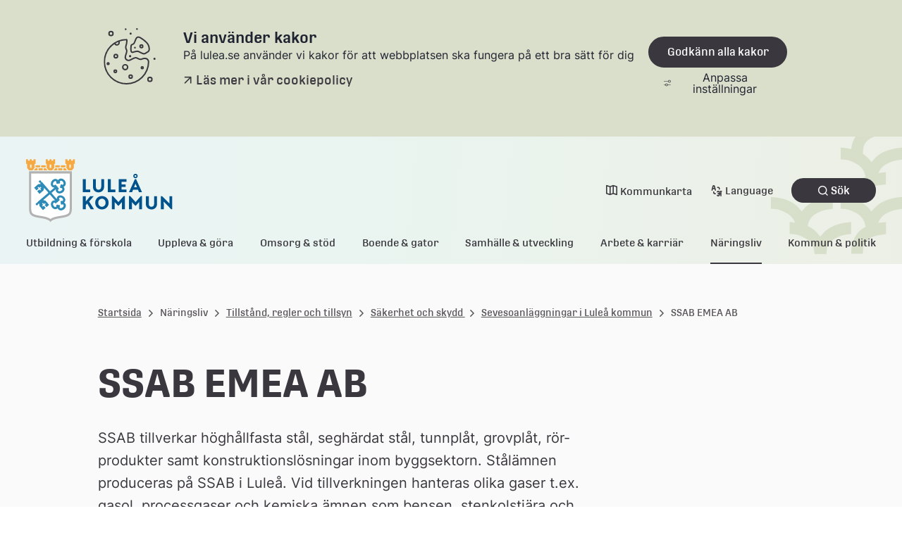

--- FILE ---
content_type: text/html;charset=UTF-8
request_url: https://www.lulea.se/naringsliv/tillstand-regler-och-tillsyn/sakerhet-och-skydd-/sevesoanlaggningar-i-lulea-kommun/ssab-emea-ab.html
body_size: 15322
content:
<!DOCTYPE html>
<html lang="sv" class="sv-no-js sv-template-innehallssida">
<head>
   <meta charset="UTF-8">
   <script nonce="5e85ec00-fa2e-11f0-8c3b-0b68013e8e90">(function(c){c.add('sv-js');c.remove('sv-no-js');})(document.documentElement.classList)</script>
   <title>SSAB EMEA AB - Luleå kommun</title>
   <link rel="preload" href="/sitevision/system-resource/38eae4384e28d3743277ce0df62a12ba93f042934f834aa2c30a0af95dd59e2d/js/jquery.js" as="script">
   <link rel="preload" href="/sitevision/system-resource/38eae4384e28d3743277ce0df62a12ba93f042934f834aa2c30a0af95dd59e2d/envision/envision.js" as="script">
   <link rel="preload" href="/sitevision/system-resource/38eae4384e28d3743277ce0df62a12ba93f042934f834aa2c30a0af95dd59e2d/js/utils.js" as="script">
   <link rel="preload" href="/sitevision/system-resource/38eae4384e28d3743277ce0df62a12ba93f042934f834aa2c30a0af95dd59e2d/js/portlets.js" as="script">
               <meta name="keywords" content="seveso, ssab, svartöstaden, svartöstan, högre kravnivån">
                     <meta name="referrer" content="no-referrer">
         <meta name="viewport" content="width=device-width, initial-scale=1, minimum-scale=1, shrink-to-fit=no">
   <meta name="dcterms.identifier" content="https://www.lulea.se">
   <meta name="dcterms.language" content="sv">
   <meta name="dcterms.format" content="text/html">
   <meta name="dcterms.type" content="text">
   <link rel="canonical" href="/naringsliv/tillstand-regler-och-tillsyn/sakerhet-och-skydd-/sevesoanlaggningar-i-lulea-kommun/ssab-emea-ab.html">
   <link rel="stylesheet" type="text/css" href="/2.2b7bdc7f183d5df682e5b68e/1768492723603/sitevision-responsive-grids.css?gridConfigs=651.5c423106183ec4269e136596_FLUID_GRID&pushPull=true">
   <link rel="stylesheet" type="text/css" href="/2.2b7bdc7f183d5df682e5b68e/1768492794739/sitevision-spacing.css">
   
      <link rel="stylesheet" type="text/css" href="/2.2b7bdc7f183d5df682e5b68e/auto/1769348745168/SiteVision.css">
      <link rel="stylesheet" type="text/css" href="/2.2b7bdc7f183d5df682e5b68e/0/3591/print/SiteVision.css">
   <link rel="stylesheet" type="text/css" href="/sitevision/system-resource/38eae4384e28d3743277ce0df62a12ba93f042934f834aa2c30a0af95dd59e2d/css/portlets.css">
   <link rel="stylesheet" type="text/css" href="/sitevision/system-resource/38eae4384e28d3743277ce0df62a12ba93f042934f834aa2c30a0af95dd59e2d/envision/envision.css">

      <link rel="stylesheet" type="text/css" href="/2.2b7bdc7f183d5df682e5b68e/91.2b7bdc7f183d5df682e6399/1768492821080/0/sv-template-asset.css">
         <link rel="stylesheet" type="text/css" href="/webapp-resource/4.2b7bdc7f183d5df682e54ef/360.6d41d463192b5435750175e1/1731482859585/webapp-assets.css">
      <link rel="stylesheet" type="text/css" href="/webapp-resource/4.2b7bdc7f183d5df682e54ef/360.6ebc7e4019b9e2c5ff81d7d/1768238331504/webapp-assets.css">
      <link rel="stylesheet" type="text/css" href="/webapp-resource/4.2b7bdc7f183d5df682e54ef/360.3304130f19961cb868e11e/1758298738453/webapp-assets.css">
      <script nonce="5e85ec00-fa2e-11f0-8c3b-0b68013e8e90">!function(t,e){t=t||"docReady",e=e||window;var n=[],o=!1,c=!1;function d(){if(!o){o=!0;for(var t=0;t<n.length;t++)try{n[t].fn.call(window,n[t].ctx)}catch(t){console&&console.error(t)}n=[]}}function a(){"complete"===document.readyState&&d()}e[t]=function(t,e){if("function"!=typeof t)throw new TypeError("callback for docReady(fn) must be a function");o?setTimeout(function(){t(e)},1):(n.push({fn:t,ctx:e}),"complete"===document.readyState?setTimeout(d,1):c||(document.addEventListener?(document.addEventListener("DOMContentLoaded",d,!1),window.addEventListener("load",d,!1)):(document.attachEvent("onreadystatechange",a),window.attachEvent("onload",d)),c=!0))}}("svDocReady",window);</script>
      <script src="/sitevision/system-resource/38eae4384e28d3743277ce0df62a12ba93f042934f834aa2c30a0af95dd59e2d/js/jquery.js"></script>
      <script src="/2.2b7bdc7f183d5df682e5b68e/91.2b7bdc7f183d5df682e6399/1768492821137/HEAD/0/sv-template-asset.js"></script>
   
    <meta property="og:title" content="SSAB EMEA AB">

<meta property="og:description" content="Luleå kommun">

    <meta property="og:type" content="website">

    <meta property="og:url" content="https://www.lulea.se/naringsliv/tillstand-regler-och-tillsyn/sakerhet-och-skydd-/sevesoanlaggningar-i-lulea-kommun/ssab-emea-ab.html">
    <meta property="og:site_name" content="Luleå kommun">


    <meta property="og:image" content="https://www.lulea.se/images/18.7e9fdec617f9812fc6c46e5/1648048130899/LK_logo_marke_ljusbla_RGB.png">
    <meta property="og:image:width" content="1200">
    
   <link rel="alternate" type="application/rss+xml" title="Vårt Luleå RSS" href="https://vartlulea.se/4.507f45bf161703c67d92f7aa/12.507f45bf161703c67d92f87a.portlet?state=rss&sv.contenttype=text/xml;charset=UTF-8" />


   <script nonce="5e85ec00-fa2e-11f0-8c3b-0b68013e8e90">
      window.sv = window.sv || {};
      sv.UNSAFE_MAY_CHANGE_AT_ANY_GIVEN_TIME_webAppExternals = {};
      sv.PageContext = {
      pageId: '4.2b7bdc7f183d5df682e54ef',
      siteId: '2.2b7bdc7f183d5df682e5b68e',
      userIdentityId: '',
      userIdentityReadTimeout: 0,
      userLocale: 'sv_SE',
      dev: false,
      csrfToken: '',
      html5: true,
      useServerSideEvents: false,
      nodeIsReadOnly: false
      };
   </script>
      <script nonce="5e85ec00-fa2e-11f0-8c3b-0b68013e8e90">!function(){"use strict";var t,n={},e={},i={};function r(t){return n[t]=n[t]||{instances:[],modules:{},bundle:{}},n[t]}document.querySelector("html").classList.add("js");var s={registerBootstrapData:function(t,n,i,r,s){var a,o=e[t];o||(o=e[t]={}),(a=o[i])||(a=o[i]={}),a[n]={subComponents:r,options:s}},registerInitialState:function(t,n){i[t]=n},registerApp:function(n){var e=n.applicationId,i=r(e);if(t){var s={};s[e]=i,s[e].instances=[n],t.start(s)}else i.instances.push(n)},registerModule:function(t){r(t.applicationId).modules[t.path]=t},registerBundle:function(t){r(t.applicationId).bundle=t.bundle},getRegistry:function(){return n},setAppStarter:function(n){t=n},getBootstrapData:function(t){return e[t]},getInitialState:function(t){return i[t]}};window.AppRegistry=s}();</script>
   
        <meta name="rek:pubdate" content="2015-07-07T12:33:16.000Z">
        <meta name="rek:moddate" content="2026-01-08T07:38:12.000Z">
        
   
            <script nonce="5e85ec00-fa2e-11f0-8c3b-0b68013e8e90">
                window.__rekai = window.__rekai || {};
                window.__rekai.nonce = '5e85ec00-fa2e-11f0-8c3b-0b68013e8e90';
                window.__rekai.appdata = {
                    uuid: 'e3f67197',
                    
                    initSvAutoComplete: true,
                    svAutoCompleteToTarget: false,
                    svAutoCompleteQna: false,
                    svAutoCompleteShowAllBtn: false,
                    isDevEnvironment: false,
                    consent: {
                        hasRekaiConsent: false,
                        hasAcceptedRekaiConsent: false,
                        hasPendingUserConsents: true
                    }
                };
            </script>
            
   <script src="https://static.rekai.se/e3f67197.js" defer></script>
   <script src="https://static.rekai.se/files/sv-autocomplete.min.js" defer></script>
   <script>var cookieImage = '/images/18.6f52018a183f54da65f7641/1666767871293/Cookie-desktop.svg'</script>
   <link rel='icon' href='/images/18.2b7bdc7f183d5df682e5791/1647941179771/favicon.ico'>
</head>
<body class=" sv-responsive  env-m-around--0">
<div  id="svid10_5c423106183ec4269e137c9a" class="sv-layout c28558"><div class="sv-custom-module sv-pre-render sv-skip-spacer sv-template-portlet
 c28553"  id="svid12_6f52018a183f54da65f5739f"><div id="Prerender"><!-- Pre render --></div><div data-cid="84b8771f-072f-8eea-b313-7a6b2344c34d"></div><script nonce="5e85ec00-fa2e-11f0-8c3b-0b68013e8e90">AppRegistry.registerBootstrapData('12.6f52018a183f54da65f5739f','84b8771f-072f-8eea-b313-7a6b2344c34d','main',[],undefined);</script><script nonce="5e85ec00-fa2e-11f0-8c3b-0b68013e8e90">AppRegistry.registerInitialState('12.6f52018a183f54da65f5739f',{"message":"WEBAPP CREATED BY SVHIQ","route":"/"});</script>
<script nonce="5e85ec00-fa2e-11f0-8c3b-0b68013e8e90">AppRegistry.registerApp({applicationId:'pre-render|0.1.0',htmlElementId:'svid12_6f52018a183f54da65f5739f',route:'/',portletId:'12.6f52018a183f54da65f5739f',locale:'sv-SE',defaultLocale:'en',webAppId:'pre-render',webAppVersion:'0.1.0',webAppAopId:'360.474d22b718f71d96f368ef7',webAppImportTime:'1716449477972',requiredLibs:{},childComponentStateExtractionStrategy:'BY_ID'});</script></div>
<div id="svid94_5c423106183ec4269e137ed1"><div class="sv-image-portlet sv-portlet hiq-css-rule-show-in-print sv-skip-spacer sv-template-portlet
" id="svid12_2351c97b185de0f7a8e1f1"><div id="Logotypluleakommun"><!-- Logotyp-luleakommun --></div><img alt="" loading="lazy" class="sv-noborder c28555"  width="177" height="80" srcset="/images/18.2b7bdc7f183d5df682e7024/1647937613340/x160p/LK_logo_2rad_RGB_80px.png 160w, /images/18.2b7bdc7f183d5df682e7024/1647937613340/LK_logo_2rad_RGB_80px.png 177w" sizes="100vw" src="/images/18.2b7bdc7f183d5df682e7024/1647937613340/LK_logo_2rad_RGB_80px.png"></div>
<div class="sv-custom-module sv-important-message-banner sv-template-portlet
" id="svid12_6f52018a183f54da65f1c065"><div id="Viktigtmeddelandebanner"><!-- Viktigt meddelande-banner --></div><div data-cid="53374fd7-4bc2-ff56-9e55-28ac5206b2ef"><div id="app12_6f52018a183f54da65f1c065">
	<!-- Up the quality of your app by server render placeholders to later seamlessly be replaced by the VUE instance! -->
</div>


<!--SCRIPT_TAG_TO_JS_FILE--><script src="/webapp-files/4.2b7bdc7f183d5df682e54ef/360.6f52018a183f54da65f1c04a/1674459196664/vue/app.1e26f492.js"></script>

</div><script nonce="5e85ec00-fa2e-11f0-8c3b-0b68013e8e90">AppRegistry.registerBootstrapData('12.6f52018a183f54da65f1c065','53374fd7-4bc2-ff56-9e55-28ac5206b2ef','main',[],undefined);</script><script nonce="5e85ec00-fa2e-11f0-8c3b-0b68013e8e90">AppRegistry.registerInitialState('12.6f52018a183f54da65f1c065',{"messages":[],"route":"/"});</script>
<script nonce="5e85ec00-fa2e-11f0-8c3b-0b68013e8e90">AppRegistry.registerApp({applicationId:'important-message-banner|0.0.1',htmlElementId:'svid12_6f52018a183f54da65f1c065',route:'/',portletId:'12.6f52018a183f54da65f1c065',locale:'sv-SE',defaultLocale:'en',webAppId:'important-message-banner',webAppVersion:'0.0.1',webAppAopId:'360.6f52018a183f54da65f1c04a',webAppImportTime:'1674459196664',requiredLibs:{},childComponentStateExtractionStrategy:'BY_ID'});</script></div>
<header class="sv-vertical sv-layout hiq-css-rule-header sv-template-layout" id="svid10_5c423106183ec4269e137e91"><div class="sv-script-portlet sv-portlet sv-skip-spacer sv-template-portlet
" id="svid12_6f52018a183f54da65f90a1"><div id="Tillinnehallet"><!-- Till innehållet --></div><div class="hiq-skip-to-content">
    <div class="hiq-skip-to-content-box">
        <a class="hiq-skip-to-content-link" href="#" tabindex="0" >
        Gå till innehållet
        </a>
    </div>
</div>

<script>
	svDocReady(function() {
        let mainContent = document.getElementsByTagName('main')[0];
        let skipToContentLink = document.getElementsByClassName('hiq-skip-to-content-link')[0];
        if(mainContent){
            skipToContentLink.href="#"+mainContent.id;
        }
    });
</script></div>
<div class="sv-custom-module sv-marketplace-sitevision-cookie-consent sv-template-portlet
" id="svid12_5c423106183ec4269e137e8e"><div id="Cookiebanner"><!-- Cookie-banner --></div><div data-cid="12.5c423106183ec4269e137e8e"></div><script nonce="5e85ec00-fa2e-11f0-8c3b-0b68013e8e90" >AppRegistry.registerBootstrapData('12.5c423106183ec4269e137e8e','12.5c423106183ec4269e137e8e','AGNOSTIC_RENDERER');</script><script nonce="5e85ec00-fa2e-11f0-8c3b-0b68013e8e90">AppRegistry.registerInitialState('12.5c423106183ec4269e137e8e',{"settings":{"displayType":"bannerTop","message":"På lulea.se använder vi kakor för att webbplatsen ska fungera på ett bra sätt för dig","settingsSubTitle":"","cookiePolicyUri":"/om-webbplatsen/personuppgifter-cookies-och-tillganglighet.html","title":"Vi använder kakor","cookiePolicyLinkText":"Läs mer i vår cookiepolicy","usePolicyPage":true,"manageButtonText":"Hantera cookies","buttonType":"acceptAll","openLinkInNewTab":false,"usePiwikPro":false},"categories":[{"id":"necessary","title":"Nödvändiga cookies","description":"Gör att våra tjänster är säkra och fungerar som de ska. Därför går de inte att inaktivera.","hasConsent":true},{"id":"analytics","title":"Analytiska cookies","description":"Ger oss information om hur vår webbplats används som gör att vi kan underhålla, driva och förbättra användarupplevelsen.","hasConsent":false,"cookies":["sv-internal-sv-web-analytics"]}],"displayOptions":{"consentOpen":true,"settingsOpen":false},"baseHeadingLevel":1,"customButtonTexts":{"acceptAllCookies":"","acceptNecessaryCookies":"","settings":"","saveAndAccept":""},"useCustomButtonTexts":false});</script>
<script nonce="5e85ec00-fa2e-11f0-8c3b-0b68013e8e90">AppRegistry.registerApp({applicationId:'marketplace.sitevision.cookie-consent|1.11.8',htmlElementId:'svid12_5c423106183ec4269e137e8e',route:'/',portletId:'12.5c423106183ec4269e137e8e',locale:'sv-SE',defaultLocale:'en',webAppId:'marketplace.sitevision.cookie-consent',webAppVersion:'1.11.8',webAppAopId:'360.6ebc7e4019b9e2c5ff81d7d',webAppImportTime:'1768238331504',requiredLibs:{"react":"18.3.1"},childComponentStateExtractionStrategy:'BY_ID'});</script></div>
<div class="sv-custom-module sv-header sv-template-portlet
" id="svid12_6f52018a183f54da65f9188"><div id="Sidhuvud"><!-- Sidhuvud --></div><div data-cid="630e0c03-fb34-3cfe-9b22-7073b4ea6378"><div id="app12_6f52018a183f54da65f9188">
	<!-- Up the quality of your app by server render placeholders to later seamlessly be replaced by the VUE instance! -->
</div>


















<!--SCRIPT_TAG_TO_JS_FILE--><script src="/webapp-files/4.2b7bdc7f183d5df682e54ef/360.6791549b186ff82a3f6763/1716367979863/vue/app.bb8576ed.js"></script>
</div><script nonce="5e85ec00-fa2e-11f0-8c3b-0b68013e8e90">AppRegistry.registerBootstrapData('12.6f52018a183f54da65f9188','630e0c03-fb34-3cfe-9b22-7073b4ea6378','main',[],undefined);</script><script nonce="5e85ec00-fa2e-11f0-8c3b-0b68013e8e90">AppRegistry.registerInitialState('12.6f52018a183f54da65f9188',{"isEditMode":false,"menu":[{"isExpanded":false,"isCurrent":false,"isFolder":true,"level":1,"children":[],"hasChildren":true,"name":"Utbildning & förskola","id":"19.6f52018a183f54da65f41988","uri":"/utbildningforskola.19.6f52018a183f54da65f41988.html","openInMenu":false},{"isExpanded":false,"isCurrent":false,"isFolder":true,"level":1,"children":[],"hasChildren":true,"name":"Uppleva & göra","id":"19.6f52018a183f54da65f4198a","uri":"/upplevagora.19.6f52018a183f54da65f4198a.html","openInMenu":false},{"isExpanded":false,"isCurrent":false,"isFolder":true,"level":1,"children":[],"hasChildren":true,"name":"Omsorg & stöd","id":"19.6f52018a183f54da65f4198c","uri":"/omsorgstod.19.6f52018a183f54da65f4198c.html","openInMenu":false},{"isExpanded":false,"isCurrent":false,"isFolder":true,"level":1,"children":[],"hasChildren":true,"name":"Boende & gator","id":"19.6f52018a183f54da65f4198e","uri":"/boendegator.19.6f52018a183f54da65f4198e.html","openInMenu":false},{"isExpanded":false,"isCurrent":false,"isFolder":true,"level":1,"children":[],"hasChildren":true,"name":"Samhälle & utveckling","id":"19.6f52018a183f54da65f41990","uri":"/samhalleutveckling.19.6f52018a183f54da65f41990.html","openInMenu":false},{"isExpanded":false,"isCurrent":false,"isFolder":true,"level":1,"children":[],"hasChildren":true,"name":"Arbete & karriär","id":"19.6f52018a183f54da65f41992","uri":"/arbetekarriar.19.6f52018a183f54da65f41992.html","openInMenu":false},{"isExpanded":false,"isCurrent":false,"isFolder":true,"level":1,"children":[{"isExpanded":false,"isCurrent":false,"isFolder":false,"level":2,"children":[],"hasChildren":true,"name":"Näringslivskontoret","id":"4.62d1914218ee1a863f310ce5","uri":"/naringsliv/naringslivskontoret.html"},{"isExpanded":false,"isCurrent":false,"isFolder":false,"level":2,"children":[],"hasChildren":true,"name":"Företagsservice","id":"4.6f52018a183f54da65f73138","uri":"/naringsliv/foretagsservice.html"},{"isExpanded":true,"isCurrent":false,"isFolder":false,"level":2,"children":[{"isExpanded":false,"isCurrent":false,"isFolder":false,"level":3,"children":[],"hasChildren":false,"name":"Adress- och namnsättning","id":"4.2b7bdc7f183d5df682e528f","uri":"/naringsliv/tillstand-regler-och-tillsyn/adress--och-namnsattning.html"},{"isExpanded":false,"isCurrent":false,"isFolder":false,"level":3,"children":[],"hasChildren":true,"name":"Alkoholtillstånd, serveringstillstånd","id":"4.2b7bdc7f183d5df682e742d","uri":"/naringsliv/tillstand-regler-och-tillsyn/alkoholtillstand-serveringstillstand.html"},{"isExpanded":false,"isCurrent":false,"isFolder":false,"level":3,"children":[],"hasChildren":false,"name":"Anmälan/ansökan om kemisk bekämpning","id":"4.2b7bdc7f183d5df682e705d","uri":"/naringsliv/tillstand-regler-och-tillsyn/anmalan-ansokan-om-kemisk-bekampning.html"},{"isExpanded":false,"isCurrent":false,"isFolder":false,"level":3,"children":[],"hasChildren":true,"name":"Anvisningar konsulter och entreprenörer","id":"4.2b7bdc7f183d5df682e7950","uri":"/naringsliv/tillstand-regler-och-tillsyn/anvisningar-konsulter-och-entreprenorer.html"},{"isExpanded":false,"isCurrent":false,"isFolder":false,"level":3,"children":[],"hasChildren":false,"name":"Att driva trygghetsboende","id":"4.2b7bdc7f183d5df682e4a59","uri":"/naringsliv/tillstand-regler-och-tillsyn/att-driva-trygghetsboende.html"},{"isExpanded":false,"isCurrent":false,"isFolder":false,"level":3,"children":[],"hasChildren":true,"name":"Avfall och återvinning","id":"4.3884939a18c59ab4e7f16a3","uri":"/naringsliv/tillstand-regler-och-tillsyn/avfall-och-atervinning.html"},{"isExpanded":false,"isCurrent":false,"isFolder":false,"level":3,"children":[],"hasChildren":false,"name":"Bygglov – bygga nytt, ändra, riva","id":"6.2b7bdc7f183d5df682ef13a","uri":"/boende--gator/bygglov---bygga-nytt-andra-riva.html"},{"isExpanded":false,"isCurrent":false,"isFolder":false,"level":3,"children":[],"hasChildren":false,"name":"Cisterner","id":"4.2b7bdc7f183d5df682e5d62","uri":"/naringsliv/tillstand-regler-och-tillsyn/cisterner.html"},{"isExpanded":false,"isCurrent":false,"isFolder":false,"level":3,"children":[],"hasChildren":false,"name":"Dricksvattenproducenter","id":"4.2b7bdc7f183d5df682e4b94","uri":"/naringsliv/tillstand-regler-och-tillsyn/dricksvattenproducenter.html"},{"isExpanded":false,"isCurrent":false,"isFolder":false,"level":3,"children":[],"hasChildren":false,"name":"Energi","id":"4.866258918c86f9f8471318e","uri":"/naringsliv/tillstand-regler-och-tillsyn/energi.html"},{"isExpanded":false,"isCurrent":false,"isFolder":false,"level":3,"children":[],"hasChildren":false,"name":"Fastighetsägare","id":"4.2266d36918baa16f1cb65af","uri":"/naringsliv/tillstand-regler-och-tillsyn/fastighetsagare.html"},{"isExpanded":false,"isCurrent":false,"isFolder":false,"level":3,"children":[],"hasChildren":false,"name":"Fordonstvätt","id":"4.2b7bdc7f183d5df682e75e2","uri":"/naringsliv/tillstand-regler-och-tillsyn/fordonstvatt.html"},{"isExpanded":false,"isCurrent":false,"isFolder":false,"level":3,"children":[],"hasChildren":true,"name":"Fristående skola, förskola, fritidshem och pedagogisk omsorg","id":"4.488d6ab7194643310e6f9db","uri":"/naringsliv/tillstand-regler-och-tillsyn/fristaende-skola-forskola-fritidshem-och-pedagogisk-omsorg.html"},{"isExpanded":false,"isCurrent":false,"isFolder":false,"level":3,"children":[],"hasChildren":false,"name":"Geoarkiv","id":"4.2b7bdc7f183d5df682e68c1","uri":"/naringsliv/tillstand-regler-och-tillsyn/geoarkiv.html"},{"isExpanded":false,"isCurrent":false,"isFolder":false,"level":3,"children":[],"hasChildren":false,"name":"Gifter i miljön","id":"4.2b7bdc7f183d5df682e629a","uri":"/naringsliv/tillstand-regler-och-tillsyn/gifter-i-miljon.html"},{"isExpanded":false,"isCurrent":false,"isFolder":false,"level":3,"children":[],"hasChildren":false,"name":"Kyltorn","id":"4.6cd4ac3e1938db050ec9e28","uri":"/naringsliv/tillstand-regler-och-tillsyn/kyltorn.html"},{"isExpanded":false,"isCurrent":false,"isFolder":false,"level":3,"children":[],"hasChildren":false,"name":"Köldmedier","id":"4.25ec393f186785abd1e168d5","uri":"/naringsliv/tillstand-regler-och-tillsyn/koldmedier.html"},{"isExpanded":false,"isCurrent":false,"isFolder":false,"level":3,"children":[],"hasChildren":false,"name":"Livsmedelsföretag","id":"4.2b7bdc7f183d5df682e5586","uri":"/naringsliv/tillstand-regler-och-tillsyn/livsmedelsforetag.html"},{"isExpanded":false,"isCurrent":false,"isFolder":false,"level":3,"children":[],"hasChildren":true,"name":"Lokaler och verksamheter för hygienisk behandling, bassängbad, undervisning, solarier","id":"4.2b7bdc7f183d5df682e4a23","uri":"/naringsliv/tillstand-regler-och-tillsyn/lokaler-och-verksamheter-for-hygienisk-behandling-bassangbad-undervisning-solarier.html"},{"isExpanded":false,"isCurrent":false,"isFolder":false,"level":3,"children":[],"hasChildren":false,"name":"Läkemedel","id":"4.2266d36918baa16f1cbc851","uri":"/naringsliv/tillstand-regler-och-tillsyn/lakemedel.html"},{"isExpanded":false,"isCurrent":false,"isFolder":false,"level":3,"children":[],"hasChildren":true,"name":"Miljöfarlig verksamhet och kemikalier","id":"4.2b7bdc7f183d5df682e53ee","uri":"/naringsliv/tillstand-regler-och-tillsyn/miljofarlig-verksamhet-och-kemikalier.html"},{"isExpanded":false,"isCurrent":false,"isFolder":false,"level":3,"children":[],"hasChildren":false,"name":"Offentlig plats","id":"106.2b7bdc7f183d5df682e7bbb","uri":"/naringsliv/tillstand-regler-och-tillsyn/offentlig-plats.html"},{"isExpanded":true,"isCurrent":false,"isFolder":false,"level":3,"children":[{"isExpanded":false,"isCurrent":false,"isFolder":false,"level":4,"children":[],"hasChildren":true,"name":"Skydd mot olyckor","id":"4.2b7bdc7f183d5df682e776b","uri":"/naringsliv/tillstand-regler-och-tillsyn/sakerhet-och-skydd-/skydd-mot-olyckor.html"},{"isExpanded":false,"isCurrent":false,"isFolder":false,"level":4,"children":[],"hasChildren":false,"name":"Automatiskt brandlarm","id":"4.2b7bdc7f183d5df682e50c1","uri":"/naringsliv/tillstand-regler-och-tillsyn/sakerhet-och-skydd-/automatiskt-brandlarm.html"},{"isExpanded":false,"isCurrent":false,"isFolder":false,"level":4,"children":[],"hasChildren":true,"name":"Brandfarlig och explosiv vara","id":"4.2b7bdc7f183d5df682e6f99","uri":"/naringsliv/tillstand-regler-och-tillsyn/sakerhet-och-skydd-/brandfarlig-och-explosiv-vara.html"},{"isExpanded":true,"isCurrent":false,"isFolder":false,"level":4,"children":[{"isExpanded":false,"isCurrent":true,"isFolder":false,"level":5,"children":[],"hasChildren":false,"name":"SSAB EMEA AB","id":"4.2b7bdc7f183d5df682e54ef","uri":"/naringsliv/tillstand-regler-och-tillsyn/sakerhet-och-skydd-/sevesoanlaggningar-i-lulea-kommun/ssab-emea-ab.html"},{"isExpanded":false,"isCurrent":false,"isFolder":false,"level":5,"children":[],"hasChildren":false,"name":"St1 Sverige AB","id":"4.2b7bdc7f183d5df682e6f0f","uri":"/naringsliv/tillstand-regler-och-tillsyn/sakerhet-och-skydd-/sevesoanlaggningar-i-lulea-kommun/st1-sverige-ab.html"},{"isExpanded":false,"isCurrent":false,"isFolder":false,"level":5,"children":[],"hasChildren":false,"name":"Linde Gas AB","id":"4.2b7bdc7f183d5df682e6efb","uri":"/naringsliv/tillstand-regler-och-tillsyn/sakerhet-och-skydd-/sevesoanlaggningar-i-lulea-kommun/linde-gas-ab.html"},{"isExpanded":false,"isCurrent":false,"isFolder":false,"level":5,"children":[],"hasChildren":false,"name":"LKAB","id":"4.2b7bdc7f183d5df682e552c","uri":"/naringsliv/tillstand-regler-och-tillsyn/sakerhet-och-skydd-/sevesoanlaggningar-i-lulea-kommun/lkab.html"},{"isExpanded":false,"isCurrent":false,"isFolder":false,"level":5,"children":[],"hasChildren":false,"name":"Bergtäkt Sunderbyn","id":"4.2b7bdc7f183d5df682e561a","uri":"/naringsliv/tillstand-regler-och-tillsyn/sakerhet-och-skydd-/sevesoanlaggningar-i-lulea-kommun/bergtakt-sunderbyn.html"},{"isExpanded":false,"isCurrent":false,"isFolder":false,"level":5,"children":[],"hasChildren":false,"name":"Bergtäkt Maraviken","id":"4.2b7bdc7f183d5df682e55f7","uri":"/naringsliv/tillstand-regler-och-tillsyn/sakerhet-och-skydd-/sevesoanlaggningar-i-lulea-kommun/bergtakt-maraviken.html"},{"isExpanded":false,"isCurrent":false,"isFolder":false,"level":5,"children":[],"hasChildren":false,"name":"Bergtäkt Rutvik 11:20","id":"4.2b7bdc7f183d5df682e55c0","uri":"/naringsliv/tillstand-regler-och-tillsyn/sakerhet-och-skydd-/sevesoanlaggningar-i-lulea-kommun/bergtakt-rutvik-1120.html"},{"isExpanded":false,"isCurrent":false,"isFolder":false,"level":5,"children":[],"hasChildren":false,"name":"Bergtäkt Rutvik 16:21","id":"4.2b7bdc7f183d5df682e4ef2","uri":"/naringsliv/tillstand-regler-och-tillsyn/sakerhet-och-skydd-/sevesoanlaggningar-i-lulea-kommun/bergtakt-rutvik-1621.html"},{"isExpanded":false,"isCurrent":false,"isFolder":false,"level":5,"children":[],"hasChildren":false,"name":"Bergtäkter Persön och Brändön","id":"4.2b7bdc7f183d5df682e4f5b","uri":"/naringsliv/tillstand-regler-och-tillsyn/sakerhet-och-skydd-/sevesoanlaggningar-i-lulea-kommun/bergtakter-person-och-brandon.html"},{"isExpanded":false,"isCurrent":false,"isFolder":false,"level":5,"children":[],"hasChildren":false,"name":"Bergtäkter Mjöträsklommen/Niemisel och Ersnäs","id":"4.2b7bdc7f183d5df682e4f4c","uri":"/naringsliv/tillstand-regler-och-tillsyn/sakerhet-och-skydd-/sevesoanlaggningar-i-lulea-kommun/bergtakter-mjotrasklommen-niemisel-och-ersnas.html"},{"isExpanded":false,"isCurrent":false,"isFolder":false,"level":5,"children":[],"hasChildren":false,"name":"Bergtäkter Orrbyn, Smedsbyn och Måttsund","id":"4.2b7bdc7f183d5df682e6eee","uri":"/naringsliv/tillstand-regler-och-tillsyn/sakerhet-och-skydd-/sevesoanlaggningar-i-lulea-kommun/bergtakter-orrbyn-smedsbyn-och-mattsund.html"}],"hasChildren":true,"name":"Sevesoanläggningar i Luleå kommun","id":"4.2b7bdc7f183d5df682e70c7","uri":"/naringsliv/tillstand-regler-och-tillsyn/sakerhet-och-skydd-/sevesoanlaggningar-i-lulea-kommun.html"},{"isExpanded":false,"isCurrent":false,"isFolder":false,"level":4,"children":[],"hasChildren":false,"name":"Utbildning inom skydd och säkerhet","id":"4.2b7bdc7f183d5df682e76fc","uri":"/naringsliv/tillstand-regler-och-tillsyn/sakerhet-och-skydd-/utbildning-inom-skydd-och-sakerhet.html"},{"isExpanded":false,"isCurrent":false,"isFolder":false,"level":4,"children":[],"hasChildren":false,"name":"Sotning och brandskyddskontroll","id":"106.2b7bdc7f183d5df682e76ac","uri":"/naringsliv/tillstand-regler-och-tillsyn/sakerhet-och-skydd-/sotning-och-brandskyddskontroll.html"}],"hasChildren":true,"name":"Säkerhet och skydd ","id":"4.2b7bdc7f183d5df682e66e4","uri":"/naringsliv/tillstand-regler-och-tillsyn/sakerhet-och-skydd-.html"},{"isExpanded":false,"isCurrent":false,"isFolder":false,"level":3,"children":[],"hasChildren":true,"name":"Tillstånd för schakt och trafikanordningar","id":"4.2b7bdc7f183d5df682e5754","uri":"/naringsliv/tillstand-regler-och-tillsyn/tillstand-for-schakt-och-trafikanordningar.html"},{"isExpanded":false,"isCurrent":false,"isFolder":false,"level":3,"children":[],"hasChildren":false,"name":"Tobaksvaror, nikotinprodukter och e-cigaretter - tillstånd och anmälan","id":"4.2b7bdc7f183d5df682e74cb","uri":"/naringsliv/tillstand-regler-och-tillsyn/tobaksvaror-nikotinprodukter-och-e-cigaretter---tillstand-och-anmalan.html"}],"hasChildren":true,"name":"Tillstånd, regler och tillsyn","id":"4.2b7bdc7f183d5df682e67d6","uri":"/naringsliv/tillstand-regler-och-tillsyn.html"},{"isExpanded":false,"isCurrent":false,"isFolder":false,"level":2,"children":[],"hasChildren":false,"name":"Mark och lokaler","id":"4.2b7bdc7f183d5df682e7654","uri":"/naringsliv/mark-och-lokaler.html"},{"isExpanded":false,"isCurrent":false,"isFolder":false,"level":2,"children":[],"hasChildren":false,"name":"Möt våra företagare","id":"4.2b7bdc7f183d5df682e6598","uri":"/naringsliv/mot-vara-foretagare.html"},{"isExpanded":false,"isCurrent":false,"isFolder":false,"level":2,"children":[],"hasChildren":true,"name":"Upphandling och inköp","id":"4.2a7f190a192472d974d3a76","uri":"/naringsliv/upphandling-och-inkop.html"},{"isExpanded":false,"isCurrent":false,"isFolder":false,"level":2,"children":[],"hasChildren":true,"name":"Kompetenslotsen","id":"4.2351c97b185de0f7a8e12db4","uri":"/naringsliv/kompetenslotsen.html"},{"isExpanded":false,"isCurrent":false,"isFolder":false,"level":2,"children":[],"hasChildren":true,"name":"Evenemang för näringslivet","id":"4.1aa18aa41916a114dc7288","uri":"/naringsliv/evenemang-for-naringslivet.html"},{"isExpanded":false,"isCurrent":false,"isFolder":false,"level":2,"children":[],"hasChildren":true,"name":"Destinationsutveckling","id":"4.1f66df0c18fde458a60abed","uri":"/naringsliv/destinationsutveckling.html"}],"hasChildren":true,"name":"Näringsliv","id":"19.6f52018a183f54da65f419a5","uri":"/naringsliv.19.6f52018a183f54da65f419a5.html","openInMenu":true},{"isExpanded":false,"isCurrent":false,"isFolder":true,"level":1,"children":[],"hasChildren":true,"name":"Kommun & politik","id":"19.6f52018a183f54da65f4197f","uri":"/kommunpolitik.19.6f52018a183f54da65f4197f.html","openInMenu":false}],"mobileMenu":[{"isExpanded":false,"isCurrent":false,"isFolder":true,"level":1,"children":[],"hasChildren":true,"name":"Utbildning & förskola","id":"19.6f52018a183f54da65f41988","uri":"/utbildningforskola.19.6f52018a183f54da65f41988.html"},{"isExpanded":false,"isCurrent":false,"isFolder":true,"level":1,"children":[],"hasChildren":true,"name":"Uppleva & göra","id":"19.6f52018a183f54da65f4198a","uri":"/upplevagora.19.6f52018a183f54da65f4198a.html"},{"isExpanded":false,"isCurrent":false,"isFolder":true,"level":1,"children":[],"hasChildren":true,"name":"Omsorg & stöd","id":"19.6f52018a183f54da65f4198c","uri":"/omsorgstod.19.6f52018a183f54da65f4198c.html"},{"isExpanded":false,"isCurrent":false,"isFolder":true,"level":1,"children":[],"hasChildren":true,"name":"Boende & gator","id":"19.6f52018a183f54da65f4198e","uri":"/boendegator.19.6f52018a183f54da65f4198e.html"},{"isExpanded":false,"isCurrent":false,"isFolder":true,"level":1,"children":[],"hasChildren":true,"name":"Samhälle & utveckling","id":"19.6f52018a183f54da65f41990","uri":"/samhalleutveckling.19.6f52018a183f54da65f41990.html"},{"isExpanded":false,"isCurrent":false,"isFolder":true,"level":1,"children":[],"hasChildren":true,"name":"Arbete & karriär","id":"19.6f52018a183f54da65f41992","uri":"/arbetekarriar.19.6f52018a183f54da65f41992.html"},{"isExpanded":true,"isCurrent":false,"isFolder":true,"level":1,"children":[{"isExpanded":false,"isCurrent":false,"isFolder":false,"level":2,"children":[],"hasChildren":true,"name":"Näringslivskontoret","id":"4.62d1914218ee1a863f310ce5","uri":"/naringsliv/naringslivskontoret.html"},{"isExpanded":false,"isCurrent":false,"isFolder":false,"level":2,"children":[],"hasChildren":true,"name":"Företagsservice","id":"4.6f52018a183f54da65f73138","uri":"/naringsliv/foretagsservice.html"},{"isExpanded":true,"isCurrent":false,"isFolder":false,"level":2,"children":[{"isExpanded":false,"isCurrent":false,"isFolder":false,"level":3,"children":[],"hasChildren":false,"name":"Adress- och namnsättning","id":"4.2b7bdc7f183d5df682e528f","uri":"/naringsliv/tillstand-regler-och-tillsyn/adress--och-namnsattning.html"},{"isExpanded":false,"isCurrent":false,"isFolder":false,"level":3,"children":[],"hasChildren":true,"name":"Alkoholtillstånd, serveringstillstånd","id":"4.2b7bdc7f183d5df682e742d","uri":"/naringsliv/tillstand-regler-och-tillsyn/alkoholtillstand-serveringstillstand.html"},{"isExpanded":false,"isCurrent":false,"isFolder":false,"level":3,"children":[],"hasChildren":false,"name":"Anmälan/ansökan om kemisk bekämpning","id":"4.2b7bdc7f183d5df682e705d","uri":"/naringsliv/tillstand-regler-och-tillsyn/anmalan-ansokan-om-kemisk-bekampning.html"},{"isExpanded":false,"isCurrent":false,"isFolder":false,"level":3,"children":[],"hasChildren":true,"name":"Anvisningar konsulter och entreprenörer","id":"4.2b7bdc7f183d5df682e7950","uri":"/naringsliv/tillstand-regler-och-tillsyn/anvisningar-konsulter-och-entreprenorer.html"},{"isExpanded":false,"isCurrent":false,"isFolder":false,"level":3,"children":[],"hasChildren":false,"name":"Att driva trygghetsboende","id":"4.2b7bdc7f183d5df682e4a59","uri":"/naringsliv/tillstand-regler-och-tillsyn/att-driva-trygghetsboende.html"},{"isExpanded":false,"isCurrent":false,"isFolder":false,"level":3,"children":[],"hasChildren":true,"name":"Avfall och återvinning","id":"4.3884939a18c59ab4e7f16a3","uri":"/naringsliv/tillstand-regler-och-tillsyn/avfall-och-atervinning.html"},{"isExpanded":false,"isCurrent":false,"isFolder":false,"level":3,"children":[],"hasChildren":false,"name":"Bygglov – bygga nytt, ändra, riva","id":"6.2b7bdc7f183d5df682ef13a","uri":"/boende--gator/bygglov---bygga-nytt-andra-riva.html"},{"isExpanded":false,"isCurrent":false,"isFolder":false,"level":3,"children":[],"hasChildren":false,"name":"Cisterner","id":"4.2b7bdc7f183d5df682e5d62","uri":"/naringsliv/tillstand-regler-och-tillsyn/cisterner.html"},{"isExpanded":false,"isCurrent":false,"isFolder":false,"level":3,"children":[],"hasChildren":false,"name":"Dricksvattenproducenter","id":"4.2b7bdc7f183d5df682e4b94","uri":"/naringsliv/tillstand-regler-och-tillsyn/dricksvattenproducenter.html"},{"isExpanded":false,"isCurrent":false,"isFolder":false,"level":3,"children":[],"hasChildren":false,"name":"Energi","id":"4.866258918c86f9f8471318e","uri":"/naringsliv/tillstand-regler-och-tillsyn/energi.html"},{"isExpanded":false,"isCurrent":false,"isFolder":false,"level":3,"children":[],"hasChildren":false,"name":"Fastighetsägare","id":"4.2266d36918baa16f1cb65af","uri":"/naringsliv/tillstand-regler-och-tillsyn/fastighetsagare.html"},{"isExpanded":false,"isCurrent":false,"isFolder":false,"level":3,"children":[],"hasChildren":false,"name":"Fordonstvätt","id":"4.2b7bdc7f183d5df682e75e2","uri":"/naringsliv/tillstand-regler-och-tillsyn/fordonstvatt.html"},{"isExpanded":false,"isCurrent":false,"isFolder":false,"level":3,"children":[],"hasChildren":true,"name":"Fristående skola, förskola, fritidshem och pedagogisk omsorg","id":"4.488d6ab7194643310e6f9db","uri":"/naringsliv/tillstand-regler-och-tillsyn/fristaende-skola-forskola-fritidshem-och-pedagogisk-omsorg.html"},{"isExpanded":false,"isCurrent":false,"isFolder":false,"level":3,"children":[],"hasChildren":false,"name":"Geoarkiv","id":"4.2b7bdc7f183d5df682e68c1","uri":"/naringsliv/tillstand-regler-och-tillsyn/geoarkiv.html"},{"isExpanded":false,"isCurrent":false,"isFolder":false,"level":3,"children":[],"hasChildren":false,"name":"Gifter i miljön","id":"4.2b7bdc7f183d5df682e629a","uri":"/naringsliv/tillstand-regler-och-tillsyn/gifter-i-miljon.html"},{"isExpanded":false,"isCurrent":false,"isFolder":false,"level":3,"children":[],"hasChildren":false,"name":"Kyltorn","id":"4.6cd4ac3e1938db050ec9e28","uri":"/naringsliv/tillstand-regler-och-tillsyn/kyltorn.html"},{"isExpanded":false,"isCurrent":false,"isFolder":false,"level":3,"children":[],"hasChildren":false,"name":"Köldmedier","id":"4.25ec393f186785abd1e168d5","uri":"/naringsliv/tillstand-regler-och-tillsyn/koldmedier.html"},{"isExpanded":false,"isCurrent":false,"isFolder":false,"level":3,"children":[],"hasChildren":false,"name":"Livsmedelsföretag","id":"4.2b7bdc7f183d5df682e5586","uri":"/naringsliv/tillstand-regler-och-tillsyn/livsmedelsforetag.html"},{"isExpanded":false,"isCurrent":false,"isFolder":false,"level":3,"children":[],"hasChildren":true,"name":"Lokaler och verksamheter för hygienisk behandling, bassängbad, undervisning, solarier","id":"4.2b7bdc7f183d5df682e4a23","uri":"/naringsliv/tillstand-regler-och-tillsyn/lokaler-och-verksamheter-for-hygienisk-behandling-bassangbad-undervisning-solarier.html"},{"isExpanded":false,"isCurrent":false,"isFolder":false,"level":3,"children":[],"hasChildren":false,"name":"Läkemedel","id":"4.2266d36918baa16f1cbc851","uri":"/naringsliv/tillstand-regler-och-tillsyn/lakemedel.html"},{"isExpanded":false,"isCurrent":false,"isFolder":false,"level":3,"children":[],"hasChildren":true,"name":"Miljöfarlig verksamhet och kemikalier","id":"4.2b7bdc7f183d5df682e53ee","uri":"/naringsliv/tillstand-regler-och-tillsyn/miljofarlig-verksamhet-och-kemikalier.html"},{"isExpanded":false,"isCurrent":false,"isFolder":false,"level":3,"children":[],"hasChildren":false,"name":"Offentlig plats","id":"106.2b7bdc7f183d5df682e7bbb","uri":"/naringsliv/tillstand-regler-och-tillsyn/offentlig-plats.html"},{"isExpanded":true,"isCurrent":false,"isFolder":false,"level":3,"children":[{"isExpanded":false,"isCurrent":false,"isFolder":false,"level":4,"children":[],"hasChildren":true,"name":"Skydd mot olyckor","id":"4.2b7bdc7f183d5df682e776b","uri":"/naringsliv/tillstand-regler-och-tillsyn/sakerhet-och-skydd-/skydd-mot-olyckor.html"},{"isExpanded":false,"isCurrent":false,"isFolder":false,"level":4,"children":[],"hasChildren":false,"name":"Automatiskt brandlarm","id":"4.2b7bdc7f183d5df682e50c1","uri":"/naringsliv/tillstand-regler-och-tillsyn/sakerhet-och-skydd-/automatiskt-brandlarm.html"},{"isExpanded":false,"isCurrent":false,"isFolder":false,"level":4,"children":[],"hasChildren":true,"name":"Brandfarlig och explosiv vara","id":"4.2b7bdc7f183d5df682e6f99","uri":"/naringsliv/tillstand-regler-och-tillsyn/sakerhet-och-skydd-/brandfarlig-och-explosiv-vara.html"},{"isExpanded":true,"isCurrent":false,"isFolder":false,"level":4,"children":[{"isExpanded":false,"isCurrent":true,"isFolder":false,"level":5,"children":[],"hasChildren":false,"name":"SSAB EMEA AB","id":"4.2b7bdc7f183d5df682e54ef","uri":"/naringsliv/tillstand-regler-och-tillsyn/sakerhet-och-skydd-/sevesoanlaggningar-i-lulea-kommun/ssab-emea-ab.html"},{"isExpanded":false,"isCurrent":false,"isFolder":false,"level":5,"children":[],"hasChildren":false,"name":"St1 Sverige AB","id":"4.2b7bdc7f183d5df682e6f0f","uri":"/naringsliv/tillstand-regler-och-tillsyn/sakerhet-och-skydd-/sevesoanlaggningar-i-lulea-kommun/st1-sverige-ab.html"},{"isExpanded":false,"isCurrent":false,"isFolder":false,"level":5,"children":[],"hasChildren":false,"name":"Linde Gas AB","id":"4.2b7bdc7f183d5df682e6efb","uri":"/naringsliv/tillstand-regler-och-tillsyn/sakerhet-och-skydd-/sevesoanlaggningar-i-lulea-kommun/linde-gas-ab.html"},{"isExpanded":false,"isCurrent":false,"isFolder":false,"level":5,"children":[],"hasChildren":false,"name":"LKAB","id":"4.2b7bdc7f183d5df682e552c","uri":"/naringsliv/tillstand-regler-och-tillsyn/sakerhet-och-skydd-/sevesoanlaggningar-i-lulea-kommun/lkab.html"},{"isExpanded":false,"isCurrent":false,"isFolder":false,"level":5,"children":[],"hasChildren":false,"name":"Bergtäkt Sunderbyn","id":"4.2b7bdc7f183d5df682e561a","uri":"/naringsliv/tillstand-regler-och-tillsyn/sakerhet-och-skydd-/sevesoanlaggningar-i-lulea-kommun/bergtakt-sunderbyn.html"},{"isExpanded":false,"isCurrent":false,"isFolder":false,"level":5,"children":[],"hasChildren":false,"name":"Bergtäkt Maraviken","id":"4.2b7bdc7f183d5df682e55f7","uri":"/naringsliv/tillstand-regler-och-tillsyn/sakerhet-och-skydd-/sevesoanlaggningar-i-lulea-kommun/bergtakt-maraviken.html"},{"isExpanded":false,"isCurrent":false,"isFolder":false,"level":5,"children":[],"hasChildren":false,"name":"Bergtäkt Rutvik 11:20","id":"4.2b7bdc7f183d5df682e55c0","uri":"/naringsliv/tillstand-regler-och-tillsyn/sakerhet-och-skydd-/sevesoanlaggningar-i-lulea-kommun/bergtakt-rutvik-1120.html"},{"isExpanded":false,"isCurrent":false,"isFolder":false,"level":5,"children":[],"hasChildren":false,"name":"Bergtäkt Rutvik 16:21","id":"4.2b7bdc7f183d5df682e4ef2","uri":"/naringsliv/tillstand-regler-och-tillsyn/sakerhet-och-skydd-/sevesoanlaggningar-i-lulea-kommun/bergtakt-rutvik-1621.html"},{"isExpanded":false,"isCurrent":false,"isFolder":false,"level":5,"children":[],"hasChildren":false,"name":"Bergtäkter Persön och Brändön","id":"4.2b7bdc7f183d5df682e4f5b","uri":"/naringsliv/tillstand-regler-och-tillsyn/sakerhet-och-skydd-/sevesoanlaggningar-i-lulea-kommun/bergtakter-person-och-brandon.html"},{"isExpanded":false,"isCurrent":false,"isFolder":false,"level":5,"children":[],"hasChildren":false,"name":"Bergtäkter Mjöträsklommen/Niemisel och Ersnäs","id":"4.2b7bdc7f183d5df682e4f4c","uri":"/naringsliv/tillstand-regler-och-tillsyn/sakerhet-och-skydd-/sevesoanlaggningar-i-lulea-kommun/bergtakter-mjotrasklommen-niemisel-och-ersnas.html"},{"isExpanded":false,"isCurrent":false,"isFolder":false,"level":5,"children":[],"hasChildren":false,"name":"Bergtäkter Orrbyn, Smedsbyn och Måttsund","id":"4.2b7bdc7f183d5df682e6eee","uri":"/naringsliv/tillstand-regler-och-tillsyn/sakerhet-och-skydd-/sevesoanlaggningar-i-lulea-kommun/bergtakter-orrbyn-smedsbyn-och-mattsund.html"}],"hasChildren":true,"name":"Sevesoanläggningar i Luleå kommun","id":"4.2b7bdc7f183d5df682e70c7","uri":"/naringsliv/tillstand-regler-och-tillsyn/sakerhet-och-skydd-/sevesoanlaggningar-i-lulea-kommun.html"},{"isExpanded":false,"isCurrent":false,"isFolder":false,"level":4,"children":[],"hasChildren":false,"name":"Utbildning inom skydd och säkerhet","id":"4.2b7bdc7f183d5df682e76fc","uri":"/naringsliv/tillstand-regler-och-tillsyn/sakerhet-och-skydd-/utbildning-inom-skydd-och-sakerhet.html"},{"isExpanded":false,"isCurrent":false,"isFolder":false,"level":4,"children":[],"hasChildren":false,"name":"Sotning och brandskyddskontroll","id":"106.2b7bdc7f183d5df682e76ac","uri":"/naringsliv/tillstand-regler-och-tillsyn/sakerhet-och-skydd-/sotning-och-brandskyddskontroll.html"}],"hasChildren":true,"name":"Säkerhet och skydd ","id":"4.2b7bdc7f183d5df682e66e4","uri":"/naringsliv/tillstand-regler-och-tillsyn/sakerhet-och-skydd-.html"},{"isExpanded":false,"isCurrent":false,"isFolder":false,"level":3,"children":[],"hasChildren":true,"name":"Tillstånd för schakt och trafikanordningar","id":"4.2b7bdc7f183d5df682e5754","uri":"/naringsliv/tillstand-regler-och-tillsyn/tillstand-for-schakt-och-trafikanordningar.html"},{"isExpanded":false,"isCurrent":false,"isFolder":false,"level":3,"children":[],"hasChildren":false,"name":"Tobaksvaror, nikotinprodukter och e-cigaretter - tillstånd och anmälan","id":"4.2b7bdc7f183d5df682e74cb","uri":"/naringsliv/tillstand-regler-och-tillsyn/tobaksvaror-nikotinprodukter-och-e-cigaretter---tillstand-och-anmalan.html"}],"hasChildren":true,"name":"Tillstånd, regler och tillsyn","id":"4.2b7bdc7f183d5df682e67d6","uri":"/naringsliv/tillstand-regler-och-tillsyn.html"},{"isExpanded":false,"isCurrent":false,"isFolder":false,"level":2,"children":[],"hasChildren":false,"name":"Mark och lokaler","id":"4.2b7bdc7f183d5df682e7654","uri":"/naringsliv/mark-och-lokaler.html"},{"isExpanded":false,"isCurrent":false,"isFolder":false,"level":2,"children":[],"hasChildren":false,"name":"Möt våra företagare","id":"4.2b7bdc7f183d5df682e6598","uri":"/naringsliv/mot-vara-foretagare.html"},{"isExpanded":false,"isCurrent":false,"isFolder":false,"level":2,"children":[],"hasChildren":true,"name":"Upphandling och inköp","id":"4.2a7f190a192472d974d3a76","uri":"/naringsliv/upphandling-och-inkop.html"},{"isExpanded":false,"isCurrent":false,"isFolder":false,"level":2,"children":[],"hasChildren":true,"name":"Kompetenslotsen","id":"4.2351c97b185de0f7a8e12db4","uri":"/naringsliv/kompetenslotsen.html"},{"isExpanded":false,"isCurrent":false,"isFolder":false,"level":2,"children":[],"hasChildren":true,"name":"Evenemang för näringslivet","id":"4.1aa18aa41916a114dc7288","uri":"/naringsliv/evenemang-for-naringslivet.html"},{"isExpanded":false,"isCurrent":false,"isFolder":false,"level":2,"children":[],"hasChildren":true,"name":"Destinationsutveckling","id":"4.1f66df0c18fde458a60abed","uri":"/naringsliv/destinationsutveckling.html"}],"hasChildren":true,"name":"Näringsliv","id":"19.6f52018a183f54da65f419a5","uri":"/naringsliv.19.6f52018a183f54da65f419a5.html"},{"isExpanded":false,"isCurrent":false,"isFolder":true,"level":1,"children":[],"hasChildren":true,"name":"Kommun & politik","id":"19.6f52018a183f54da65f4197f","uri":"/kommunpolitik.19.6f52018a183f54da65f4197f.html"}],"topLinks":{"municipalityMap":"http://kartor.lulea.se/kommunkarta","languages":[{"name":"English","uri":"/language/english-engelska.html"},{"name":"Suomeksi","uri":"/language/suomeksi-finska.html"},{"name":"Meänkielelä","uri":"/language/meankielela-meankieli.html"},{"name":"Davvisámegiella","uri":"/language/davvisamegiella-nordsamiska.html"},{"name":"All languages","uri":"/language/all-languages.html"}]},"logo":{"uri":"/images/18.6f52018a183f54da65f5900c/1671553785593/LK_logo_2rad_Mobil.svg","altText":"Luleå kommun"},"currentPageId":"4.2b7bdc7f183d5df682e54ef","startPage":{"uri":"/","isStartPage":false},"endpoints":{"getChildren":"/appresource/4.2b7bdc7f183d5df682e54ef/12.6f52018a183f54da65f9188/children","getMenu":"/appresource/4.2b7bdc7f183d5df682e54ef/12.6f52018a183f54da65f9188/menu","searchPageUri":"/om-webbplatsen/sok.html"},"route":"/"});</script>
<script nonce="5e85ec00-fa2e-11f0-8c3b-0b68013e8e90">AppRegistry.registerApp({applicationId:'header|0.0.2',htmlElementId:'svid12_6f52018a183f54da65f9188',route:'/',portletId:'12.6f52018a183f54da65f9188',locale:'sv-SE',defaultLocale:'en',webAppId:'header',webAppVersion:'0.0.2',webAppAopId:'360.6791549b186ff82a3f6763',webAppImportTime:'1716367979863',requiredLibs:{},childComponentStateExtractionStrategy:'BY_ID'});</script></div>
</header>
<div class="sv-vertical sv-layout sv-template-layout" id="svid10_6f52018a183f54da65fff0"><div id="svid94_6f52018a183f54da65f3faa1"><div class="sv-vertical sv-layout sv-skip-spacer sv-template-layout" id="svid10_6f52018a183f54da65f3fac0"><div class="sv-fluid-grid hiq-grid sv-layout sv-skip-spacer sv-template-layout" id="svid10_6f52018a183f54da65f3fab3"><div class="sv-row sv-layout sv-skip-spacer sv-template-layout" id="svid10_6f52018a183f54da65f3e236"><div class="sv-layout sv-push-1 sv-skip-spacer sv-column-11 sv-template-layout" id="svid10_6f52018a183f54da65f37353"><div class="sv-script-portlet sv-portlet sv-skip-spacer sv-template-portlet
" id="svid12_6f52018a183f54da65f44aad"><div id="Skript"><!-- Skript --></div>     <nav class="hiq-breadcrumbs" aria-label="Länkstig">
        <ul class="hiq-breadcrumbs__list">
                        <li class="hiq-breadcrumbs__item">
                                                            <a href="/" class="hiq-breadcrumbs__item-sitepage">Startsida</a>
                                                </li>
                        <li class="hiq-breadcrumbs__item">
                                    <span class="hiq-breadcrumbs__item-divider" aria-hidden="true"></span>
                    <span class="hiq-breadcrumbs__item-nositepage hiq-breadcrumbs__item-nositepage--span">Näringsliv</span>
                            </li>
                        <li class="hiq-breadcrumbs__item">
                                                            <span class="hiq-breadcrumbs__item-divider" aria-hidden="true"></span>
                        <a href="/naringsliv/tillstand-regler-och-tillsyn.html" class="hiq-breadcrumbs__item-nositepage">Tillstånd, regler och tillsyn</a>
                                                </li>
                        <li class="hiq-breadcrumbs__item">
                                                            <span class="hiq-breadcrumbs__item-divider" aria-hidden="true"></span>
                        <a href="/naringsliv/tillstand-regler-och-tillsyn/sakerhet-och-skydd-.html" class="hiq-breadcrumbs__item-nositepage">Säkerhet och skydd </a>
                                                </li>
                        <li class="hiq-breadcrumbs__item">
                                                            <span class="hiq-breadcrumbs__item-divider" aria-hidden="true"></span>
                        <a href="/naringsliv/tillstand-regler-och-tillsyn/sakerhet-och-skydd-/sevesoanlaggningar-i-lulea-kommun.html" class="hiq-breadcrumbs__item-nositepage">Sevesoanläggningar i Luleå kommun</a>
                                                </li>
                        <li class="hiq-breadcrumbs__item">
                                                            <span class="hiq-breadcrumbs__item-divider" aria-hidden="true"></span>
                        <span class="hiq-breadcrumbs__item-nositepage hiq-breadcrumbs__item-nositepage--span">SSAB EMEA AB</span>
                                                </li>
                    </ul>
    </nav>
 </div>
</div>
</div>
<div class="sv-row sv-layout sv-template-layout" id="svid10_70acc4a71932eb01fe8d734"><div class="sv-layout sv-push-1 sv-skip-spacer sv-column-11 sv-template-layout" id="svid10_70acc4a71932eb01fe8d735"><div class="sv-custom-module sv-languages sv-skip-spacer sv-template-portlet
" id="svid12_70acc4a71932eb01fe8d736"><div id="Oversattasprak"><!-- Översatta språk --></div>
<script nonce="5e85ec00-fa2e-11f0-8c3b-0b68013e8e90">AppRegistry.registerApp({applicationId:'languages|0.0.1',htmlElementId:'svid12_70acc4a71932eb01fe8d736',route:'/',portletId:'12.70acc4a71932eb01fe8d736',locale:'sv-SE',defaultLocale:'en',webAppId:'languages',webAppVersion:'0.0.1',webAppAopId:'360.6d41d463192b5435750175e1',webAppImportTime:'1731482859585',requiredLibs:{"react":"17.0.2"}});</script></div>
</div>
</div>
</div>
<main class="sv-vertical sv-layout hiq-css-rule-overflow-hidden sv-template-layout" id="svid10_6f52018a183f54da65fa184"><div id="svid94_6f52018a183f54da65f3ffaa"><div class="sv-fluid-grid hiq-grid sv-layout sv-skip-spacer sv-template-layout" id="svid10_6f52018a183f54da65f3ffd5"><div class="sv-row sv-layout sv-skip-spacer sv-template-layout" id="svid10_6f52018a183f54da65f3ffd6"><div class="sv-layout sv-push-1 sv-skip-spacer sv-column-11 sv-template-layout" id="svid10_6f52018a183f54da65f3ffd7"><div class="sv-row sv-layout sv-skip-spacer sv-template-layout" id="svid10_6f52018a183f54da65f3ffdb"><div class="sv-layout sv-skip-spacer sv-column-8 sv-template-layout" id="svid10_6f52018a183f54da65f40eda"><div id="svid94_2b7bdc7f183d5df682e17e7d" class="pagecontent sv-layout"><div id="Mittenspalt"><!-- Mittenspalt --></div><div class="sv-text-portlet sv-use-margins sv-skip-spacer" id="svid12_2b7bdc7f183d5df682e36fe1"><div id="SSAB"><!-- SSAB --></div><div class="sv-text-portlet-content"><h1 class="hiq-h1" id="h-SSABEMEAAB">SSAB EMEA AB</h1></div></div>
<div class="sv-text-portlet sv-use-margins" id="svid12_2b7bdc7f183d5df682e36fe7"><div id="InformationomSSAB"><!-- Information om SSAB --></div><div class="sv-text-portlet-content"><p class="hiq-p">SSAB tillverkar höghållfasta stål, seghärdat stål, tunnplåt, grovplåt, rör-produkter samt konstruktionslösningar inom byggsektorn. Stålämnen produceras på SSAB i Luleå. Vid tillverkningen hanteras olika gaser t.ex. gasol, processgaser och kemiska ämnen som bensen, stenkolstjära och kalciumkarbid.</p><h2 class="hiq-h2" id="h-Riskermedprodukterna">Risker med produkterna</h2><ul class=" hiq-p"><li>Gasol är en brandfarlig gas.</li><li>Kolmonoxid är en giftig och brandfarlig gas.</li><li>Bensen är en hälso-, miljö- och brandfarlig vätska.</li><li>Stenkolstjära är en hälso-, miljö- och brandfarlig vätska.</li><li>Kalciumkarbid är hälso- och miljöfarlig. Brandfarlig gas bildas vid kontakt med vatten.</li></ul><h2 class="hiq-h2" id="h-Riskermedhanteringen">Risker med hanteringen</h2><ul class=" hiq-p"><li>Utsläpp av kolmonoxid kan vid ogynnsamma väder- och vindförhållanden spridas till bostadsområden i vindriktningen. Gasen är giftig vid inandning. Vid en längre tids exponering för höga halter av gasen kan allvarliga hälsoskador uppstå. Ett utsläpp är mycket sällsynt.</li><li>Vid en cisternexplosion (BLEVE) kan den närmaste omgivningen utsättas för hög värmestrålning under en kortare tid, vilket kan ge brännskador. Scenariot är osannolikt.</li></ul><h2 class="hiq-h2" id="h-Forebyggandeatgarder">Förebyggande åtgärder<br></h2><ul class=" hiq-p"><li>För att minska skadeverkningarna vid en eventuell olycka behövs en effektiv larmhantering. Därför har SSAB en egen larmcentral vid västra vakten och en egen räddningstjänst som är bemannad dygnet runt, året om.</li><li>Verksamheten genomför regelbundet övningar med räddningstjänsten.</li><li>SSAB har en egen brandskyddsorganisation som arbetar med förebyggande och skadebegränsande åtgärder såsom insats- och beredskapsplanering.</li><li>För att upptäcka läckage av gas och motverka gasspridning finns larm- och detektionssystem samt bemanning dygnet runt för att stoppa anläggningen vid olycka eller läckage.<br></li></ul><h2 class="hiq-h2" id="h-Senastgenomfordatillsyn">Senast genomförda tillsyn</h2><p class="hiq-p">Tillsyn enligt lag (2003:778) om skydd mot olyckor 2 kap. 4 § genomfördes 2024-12-03. Mer information om tillsynen kan erhållas via Luleå räddningstjänst.</p><p class="hiq-p">Senaste tillsyn enligt lagen (1999:381) om åtgärder för att förebygga och begränsa följderna av allvarliga kemikalieolyckor genomfördes 2023-12-05. Mer information om tillsynen och tillsynsplanen kan erhållas via Länsstyrelsen i Norrbotten.</p><h2 class="hiq-h2" id="h-Formerinformation">För mer information</h2><p class="hiq-p">SSAB EMEA AB</p><p class="hiq-p">971 88 Luleå</p><p class="hiq-p">0920-920 00 (vxl)</p><p class="hiq-p"><a title="Klicka här för att komma till SSAB:s hemsida." href="http://www.ssab.se" rel="external">www.ssab.se<svg class="env-link-icon" aria-hidden="true"><use href="/sitevision/link-icons.svg#link-external-tab"></use></svg><span class="env-assistive-text"> Länk till annan webbplats, öppnas i nytt fönster.</span></a></p></div></div>
<div class="sv-text-portlet sv-use-margins" id="svid12_6d41d463192b54357507195"><div id="SammanfattningavLuleakommunsplanforraddningsinsatservidallvarligkemikalieolyckavidSSABEMEAAB"><!-- Sammanfattning av Luleå kommuns plan för räddningsinsatser vid allvarlig kemikalieolycka vid SSAB EMEA AB --></div><div class="sv-vertical sv-layout sv-skip-spacer"><div class="sv-script-portlet sv-portlet sv-skip-spacer"><div class="hiq-decoration-plusbox-h2">
    <h2 class="hiq-decoration-plusbox-h2__title">
        <button id="sammanfattning-av20luleC3A520kommuns20plan20fC3B6r20rC3A4ddningsinsatser20vid20allvarlig20kemikalieolycka20vid20ssab20emea20ab" class="hiq-decoration-plusbox-h2__button" data-toggle="#svid12_6d41d463192b54357507195 .hiq-decoration-plusbox-h2__content" onclick="addHash(this.id)">
            <span class="hiq-decoration-plusbox-h2__text">Sammanfattning av Luleå kommuns plan för räddningsinsatser vid allvarlig kemikalieolycka vid SSAB EMEA AB</span><span class="hiq-decoration-plusbox-h2__icon"></span>
        </button>
    </h2>
</div>

<script>
    function addHash(name) {
        const element = document.getElementById(name);
        if (element.getAttribute('aria-expanded') == 'false') {
            history.replaceState(null,null,'#' + name);
        } else {
            history.replaceState(null,null,window.location.href.split('#')[0]);
        }

        const contentNode = element ? document.getElementById(element.getAttribute('aria-controls')) : null;
        const forms = document.querySelectorAll('form');
        forms && forms.forEach(form => {
            if (contentNode.contains(form) && !form.action.includes('#' + name)) {
                form.action += '#' + name;
            }
        })
    }
</script></div>
<div class="sv-vertical sv-layout hiq-decoration-plusbox-h2__content"><div class="sv-vertical sv-layout sv-skip-spacer sv-decoration-content"><div class="sv-text-portlet-content"><h3 class="hiq-h3" id="h-Bakgrund">Bakgrund</h3><p class="hiq-p">Enligt 3 kap. 6 § förordningen (2003:789) om skydd mot olyckor ska kommunen upprätta en plan för räddningsinsatser för sådan verksamhet som omfattas av kravet på säkerhetsrapport enligt 10 § lagen (1999:381) om åtgärder för att förebygga och begränsa följderna av allvarliga kemikalieolyckor.</p><h3 class="hiq-h3" id="h-Malmedplanen">Mål med planen</h3><p class="hiq-p">Målet med planen är att avgränsa och ingripa mot olyckor så att följderna minimeras och de skador som orsakas på människor, miljö och egendom begränsas. Nödvändiga åtgärder ska vidtas för att skydda människor och miljö från följderna av allvarliga olyckshändelser. Information ska lämnas till allmänheten och andra berörda organ och myndigheter i området. Även åtgärder för att återställa och sanera miljön efter en allvarlig olycka ska vidtas.</p><h3 class="hiq-h3" id="h-Beskrivningavverksamheten">Beskrivning av verksamheten</h3><p class="hiq-p">SSAB i Luleå bedriver verksamhet på Svartöns industriområde och producerar stålämnen av olika sorter. De verksamhetsdelar där det föreligger risk för allvarlig kemikalieolycka utgörs av en bensenanläggning, en tjärtank, gasoltankar och gassystem. I företagets process förekommer ett antal farliga kemikalier där råbensen, gasol och processgaser utgör de största riskerna.</p><h3 class="hiq-h3" id="h-Insatsplan">Insatsplan</h3><p class="hiq-p">Räddningstjänsten i Luleå har särskilda insats- och beredskapsplaner för SSAB. I insatsplanerna beskrivs bland annat hur räddningstjänsten ska agera vid brand, explosion eller utsläpp av farliga ämnen. Räddningstjänsten övar enligt denna plan minst vart tredje år.</p><h3 class="hiq-h3" id="h-Olycksscenarion">Olycksscenarion</h3><p class="hiq-p">SSAB i Luleå har identifierat följande riskscenarion i sin verksamhet:</p><ul class=" hiq-p"><li>Explosion i gasledningssystemet på koksverket</li><li>Utsläpp/brand i bensenanläggningen </li><li>Utsläpp av masugnsgas </li><li>Utsläpp/brand/explosion av LD-gas </li><li>Brand/explosion i gasolanläggningen</li></ul><p class="hiq-p">Sannolikheten för allvarliga skador på tredje person bedöms som liten och konsekvenser ge övergående, lindriga obehag. Vid vissa olycksscenarier kan dock närboende komma att påverkas märkbart.</p><p class="hiq-p">Stort utsläpp av brandfarlig och/eller giftig gas kan reduceras med riskavstånd men ogynnsamma vindförhållanden kan göra att riskområdet blir långt. För att reducera skador på människor är de första åtgärderna att se till att riskområdet evakueras och spärras av. Därefter kan övriga åtgärder vidtas för att avbryta olycksförloppet. Några exempel på åtgärder kan vara att undanröja tändkällor, släcka bränder, tvätta ner gasmoln eller täta läckage. Ur ett miljöperspektiv kan närliggande vattendrag förorenas vilket bland annat kan hindras genom att valla in utsläpp och täta brunnar.</p><h3 class="hiq-h3" id="h-Larmplan">Larmplan</h3><p class="hiq-p">Vid ett larm från SSAB:s verksamhet larmas både företagets egen säkerhetsorganisation och den kommunala räddningstjänsten. SSAB har en egen räddningsstyrka som är bemannad dygnet runt. Luleå räddningstjänst har beredskap dygnet runt årets alla dagar för att påbörja en räddningsinsats. Angränsande kommuner kan även bistå med räddningsstyrkor.</p><h3 class="hiq-h3" id="h-Samordning">Samordning</h3><p class="hiq-p">Räddningsinsatsen samordnas av räddningsledare, polisinsatschef, sjukvårdsansvarig och representanter från SSAB. Vid behov kan även andra organisationer medverka i räddningsinsatsen.</p><h3 class="hiq-h3" id="h-Informationtillallmanheten">Information till allmänheten</h3><p class="hiq-p">Om det inträffar en allvarlig kemikalieolycka informeras allmänheten i första hand genom radio och TV. Då sänds ett ”Viktigt meddelande till allmänheten” med information om vad som har hänt och vad man ska göra. Information läggs även ut på kommunens hemsida. I Luleå finns tyfoner (mistlurar) som kan användas för att varna allmänheten. Dessa startas om större fara föreligger och då uppmanas allmänheten att stanna inomhus, stänga dörrar och fönster, slå av ventiler och lyssna på radio för fortsatt information.</p><h3 class="hiq-h3" id="h-Underrattelsetillannanstat">Underrättelse till annan stat</h3><p class="hiq-p">Olyckorna bedöms inte medföra konsekvenser där annan stat berörs. Rapportering till myndighet i annan stat sker via TiB (tjänsteman i beredskap) på Myndigheten för samhällskydd och beredskap.</p><h3 class="hiq-h3" id="h-Ovrigaupplysningar">Övriga upplysningar</h3><p class="hiq-p">För vidare information kontakta Luleå räddningstjänst (0920-45 30 00) eller SSAB EMEA AB (0920-920 00).</p></div></div>
</div>
</div>
</div>
</div></div>
<div class="sv-layout hiq-css-rule-right-column-title hiq-css-rule-right-column-distance sv-column-3 sv-template-layout" id="svid10_6f52018a183f54da65f40ecc"><div id="svid94_2b7bdc7f183d5df682e17e7f" class="pagecontent sv-layout"><div id="Hogerspalt"><!-- Högerspalt --></div></div></div>
</div>
<div class="sv-row sv-layout sv-template-layout" id="svid10_6f52018a183f54da65f3ffd9"><div class="sv-script-portlet sv-portlet sv-skip-spacer sv-template-portlet
" id="svid12_6f52018a183f54da65f3ffda"><div id="Sidanuppdateradesdelaskrivut"><!-- Sidan uppdaterades / dela / skriv ut --></div><div class="hiq-page-information">
    <p class="hiq-page-information__date">Sidan uppdaterades den 8 januari 2026</p>
    <div class="hiq-page-information__share-icon">
        <button
            class="hiq-page-information__share-button"
            data-toggle="share_container"
            aria-controls="share_container">
            Dela sidan
        </button>
        <ul id="share_container" class="hiq-page-information__share-container">
            <li class="hiq-page-information__share-list">
                                    <a href="http://www.facebook.com/sharer.php?u=https://www.lulea.se/naringsliv/tillstand-regler-och-tillsyn/sakerhet-och-skydd-/sevesoanlaggningar-i-lulea-kommun/ssab-emea-ab.html" class="hiq-page-information__share-list-item facebook" title="Dela på Facebook"></a>
                                                    <a href="https://www.linkedin.com/shareArticle?mini=true&url=https://www.lulea.se/naringsliv/tillstand-regler-och-tillsyn/sakerhet-och-skydd-/sevesoanlaggningar-i-lulea-kommun/ssab-emea-ab.html" class="hiq-page-information__share-list-item linkedin" title="Dela på LinkedIn"></a>
                                                    <a href="mailto:?subject=Tips%20fr%C3%A5n%20Lule%C3%A5%20kommuns%20webbplats&amp;body=Kika%20in%20l%C3%A4nken%20h%C3%A4r:%20http://www.lulea.se" class="hiq-page-information__share-list-item mail" title="Dela på mail"></a>
                            </li>
        </ul>
    </div>
    <span class="hiq-page-information__print-icon"></span>
    <button class="hiq-page-information__print">
        Skriv ut
    </button>
</div>

<script>
    (function () {
        const printButton = document.querySelector(".hiq-page-information__print")
        printButton.addEventListener('click', function () {
            window.print()
        })
    })()
</script></div>
</div>
</div>
</div>
</div>
</div></main>
</div>
</div></div>
<footer class="sv-vertical sv-layout sv-template-layout" id="svid10_5c423106183ec4269e137ec4"><div class="sv-script-portlet sv-portlet sv-skip-spacer sv-template-portlet
" id="svid12_6f52018a183f54da65f158"><div id="Footer"><!-- Footer --></div>    <div>
        <div class="sv-vertical sv-layout hiq-css-rule-footer-container sv-skip-spacer c28556"  id="svid10_6f52018a183f54da65f43232"><div class="sv-fluid-grid hiq-grid sv-layout sv-skip-spacer" id="svid10_6f52018a183f54da65f43252"><div class="sv-row sv-layout sv-skip-spacer" id="svid10_6f52018a183f54da65f43253"><div class="sv-layout sv-skip-spacer sv-column-3" id="svid10_6f52018a183f54da65f43254"><div class="sv-text-portlet sv-use-margins hiq-css-rule-footer-title sv-skip-spacer" id="svid12_6f52018a183f54da65f43255"><div id="sidfotkontaktaoss"><!-- sidfot-kontaktaoss --></div><div class="sv-text-portlet-content"><h2 class="hiq-h2-white" id="h-Kontakta">Kontakta</h2></div></div>
<div class="sv-text-portlet sv-use-margins" id="svid12_6f52018a183f54da65f43256"><div id="sidfotadress"><!-- sidfot-adress --></div><div class="sv-text-portlet-content"><p class="hiq-text-footer">Adress:<br>Luleå kommun, 971 85 Luleå</p><p class="hiq-text-footer">Telefonnummer:<br><a href="tel:+46920453000">0920 - 45 30 00</a></p><p class="hiq-text-footer">E-post:<br><a href="mailto:lulea.kommun@lulea.se">Lulea.kommun@lulea.se</a></p></div></div>
<div class="sv-text-portlet sv-use-margins" id="svid12_6f52018a183f54da65f43258"><div id="sidfotgdpr"><!-- sidfot-gdpr --></div><div class="sv-text-portlet-content"><p class="hiq-link-standard-with-icon-white"><a href="/om-webbplatsen/personuppgifter-cookies-och-tillganglighet.html">Personuppgifter och tillgänglighet</a></p></div></div>
</div>
<div class="sv-layout sv-column-3" id="svid10_6f52018a183f54da65f4325a"><div class="sv-text-portlet sv-use-margins hiq-css-rule-footer-title sv-skip-spacer" id="svid12_6f52018a183f54da65f4325b"><div id="sidfothittadirekt"><!-- sidfot-hittadirekt --></div><div class="sv-text-portlet-content"><h2 class="hiq-h2-white" id="h-Hittadirekt">Hitta direkt</h2></div></div>
<div class="sv-text-portlet sv-use-margins" id="svid12_6f52018a183f54da65f4325c"><div id="sidfotanslag"><!-- sidfot-anslag --></div><div class="sv-text-portlet-content"><p class="hiq-text-footer"><a href="/kommun--politik/insyn-och-rattssakerhet/anslagstavla.html">Anslagstavla</a></p></div></div>
<div class="sv-text-portlet sv-use-margins" id="svid12_6f52018a183f54da65f4325e"><div id="sidfotsynpunkt"><!-- sidfot-synpunkt --></div><div class="sv-text-portlet-content"><p class="hiq-text-footer"><a href="/kommun--politik/paverka-din-kommun.html">Påverka din kommun</a></p></div></div>
<div class="sv-text-portlet sv-use-margins" id="svid12_6f52018a183f54da65f43260"><div id="sidfotnnewletter"><!-- sidfot-nnewletter --></div><div class="sv-text-portlet-content"><p class="hiq-text-footer"><a href="/kampanjer/nyhetsbrev/nyhetsbrev.html">Nyhetsbrev</a></p></div></div>
<div class="sv-text-portlet sv-use-margins" id="svid12_6f52018a183f54da65f75388"><div id="sidfotpressrum"><!-- sidfot-pressrum --></div><div class="sv-text-portlet-content"><p class="hiq-text-footer"><a href="/kommun--politik/pressrum.html">Pressrum</a></p></div></div>
<div class="sv-text-portlet sv-use-margins" id="svid12_6cd4ac3e1938db050ec2a4d"><div id="Kopia1avsidfotpressrum"><!-- Kopia (1) av sidfot-pressrum --></div><div class="sv-text-portlet-content"><p class="hiq-text-footer"><a href="/arbete--karriar/lediga-jobb.html">Lediga jobb</a></p></div></div>
<div class="sv-text-portlet sv-use-margins" id="svid12_6f52018a183f54da65f43262"><div id="sidfotflerwww"><!-- sidfot-flerwww --></div><div class="sv-text-portlet-content"><p class="hiq-link-standard-with-icon-white"><a href="/om-webbplatsen/fler-webbplatser.html">Fler webbplatser</a></p></div></div>
</div>
<div class="sv-layout sv-column-3" id="svid10_6f52018a183f54da65f43264"></div>
<div class="sv-layout sv-column-3" id="svid10_6f52018a183f54da65f43265"><div class="sv-image-portlet sv-portlet sv-skip-spacer" id="svid12_6f52018a183f54da65f43266"><div id="logotypsidfot"><!-- logotyp-sidfot --></div><img alt="" loading="lazy" class="sv-noborder sv-svg c28552"  width="154" height="66" src="/images/18.6f52018a183f54da65f36f82/1669789550042/Lulea%20kommun%20-%20Logotyp.svg"></div>
<div class="sv-custom-module sv-social-media-links" id="svid12_6f52018a183f54da65f43267"><div id="Socialamedielankar"><!-- Sociala medielänkar --></div><div data-cid="b8669c21-cef9-5ef8-4fc5-1bd7784b3e8e"><div class="hiq-social-media-links">
	<h2 class="hiq-social-media-links__title">Hitta oss på</h2>
	<ul class="hiq-social-media-links__list">
		
			
				<li class="hiq-social-media-links__item hiq-social-media-links__facebook">
					<a href="https://www.facebook.com/Luleakommun/">
						<span class="hiq-social-media-links__text"></span>
						<span class='show-for-sr'>Facebook</span>
					</a>
				</li>
			
		
			
		
			
				<li class="hiq-social-media-links__item hiq-social-media-links__instagram">
					<a href="https://www.instagram.com/luleakommun">
						<span class="hiq-social-media-links__text"></span>
						<span class='show-for-sr'>Instagram</span>
					</a>
				</li>
			
		
			
		
			
				<li class="hiq-social-media-links__item hiq-social-media-links__linkedin">
					<a href="https://se.linkedin.com/company/lulea-kommun">
						<span class="hiq-social-media-links__text"></span>
						<span class='show-for-sr'>LinkedIn</span>
					</a>
				</li>
			
		
	</ul>
</div></div><script nonce="5e85ec00-fa2e-11f0-8c3b-0b68013e8e90">AppRegistry.registerBootstrapData('12.6f52018a183f54da65f43267','b8669c21-cef9-5ef8-4fc5-1bd7784b3e8e','main',[],undefined);</script><script nonce="5e85ec00-fa2e-11f0-8c3b-0b68013e8e90">AppRegistry.registerInitialState('12.6f52018a183f54da65f43267',{"title":"Hitta oss på","linkList":[{"id":"facebook","name":"Facebook","url":"https://www.facebook.com/Luleakommun/","show":true},{"id":"youtube","name":"YouTube","url":"https://www.youtube.com/user/LuleaKommun/","show":false},{"id":"instagram","name":"Instagram","url":"https://www.instagram.com/luleakommun","show":true},{"id":"twitter","name":"Twitter","url":"https://hiq.se","show":false},{"id":"linkedin","name":"LinkedIn","url":"https://se.linkedin.com/company/lulea-kommun","show":true}],"route":"/"});</script><script src="/webapp-resource/4.6f52018a183f54da65f4322a/360.5c423106183ec4269e13829e/1674128590645/webapp-assets.js"></script>
<script nonce="5e85ec00-fa2e-11f0-8c3b-0b68013e8e90">AppRegistry.registerApp({applicationId:'social-media-links|0.0.1',htmlElementId:'svid12_6f52018a183f54da65f43267',route:'/',portletId:'12.6f52018a183f54da65f43267',locale:'sv-SE',defaultLocale:'en',webAppId:'social-media-links',webAppVersion:'0.0.1',webAppAopId:'360.5c423106183ec4269e13829e',webAppImportTime:'1674128590645',requiredLibs:{},childComponentStateExtractionStrategy:'BY_ID'});</script></div>
<div class="sv-text-portlet sv-use-margins hiq-css-rule-link-standard-without-icon" id="svid12_6f52018a183f54da65f43269"><div id="sidfotorgnr"><!-- sidfot-orgnr --></div><div class="sv-text-portlet-content"><p class="hiq-text-footer">Organisationsnummer 21 20 00-2742</p></div></div>
</div>
</div>
</div>
</div>
    </div>
</div>
<div class="sv-script-portlet sv-portlet sv-template-portlet
" id="svid12_6f52018a183f54da65f44bc"><div id="Gatilltoppen"><!-- Gå till toppen --></div><div class="hiq-go-to-top">
    <a class="hiq-go-to-top__link" href="#" tabindex="1">
        Till toppen
    </a>
</div></div>
</footer>
<div class="sv-custom-module sv-marketplace-reakai-rekai-webapp sv-template-portlet
" id="svid12_6f52018a183f54da65f81b40"><div id="Rekai"><!-- Rek.ai --></div><div class="rekai-main" data-cid="28ae101c-14a2-e7b6-a5b1-39a3fae1d562">
<script nonce="5e85ec00-fa2e-11f0-8c3b-0b68013e8e90">

    window.__rekai = window.__rekai || {};
    window.__rekai.appdata = window.__rekai.appdata || {};
    window.__rekai.appdata.seed = '2051093v';
    window.__rekai.appdata.viewclick = 'true';


</script>


    
    <script nonce="5e85ec00-fa2e-11f0-8c3b-0b68013e8e90">
    
        window.rek_viewclick = true;
        window.__rekai.addedby = 'sv-app';
    </script>


</div><script nonce="5e85ec00-fa2e-11f0-8c3b-0b68013e8e90">AppRegistry.registerBootstrapData('12.6f52018a183f54da65f81b40','28ae101c-14a2-e7b6-a5b1-39a3fae1d562','main',[],undefined);</script><script nonce="5e85ec00-fa2e-11f0-8c3b-0b68013e8e90">AppRegistry.registerInitialState('12.6f52018a183f54da65f81b40',{"renderData":{"appContext":{"portletNS":"12_6f52018a183f54da65f81b40","appNS":"rekai_12_6f52018a183f54da65f81b40","viewMode":true,"editMode":false,"appMode":"gather","currentURI":"/naringsliv/tillstand-regler-och-tillsyn/sakerhet-och-skydd-/sevesoanlaggningar-i-lulea-kommun/ssab-emea-ab.html"},"uuid":"e3f67197","isProject":true,"seed":"2051093v","view":true,"rendertype":"list","filters":{"hits":"10","pagetype":"svpage","notpagetype":["svarticle"],"domain":["luleawebb","luleawebbetjanst"],"include":"all","includeSubtree":[],"includeSubtreeNodeId":null,"includeSubtreeNode":null,"includeLevel":"1","exclude":"none","excludeSubtree":[],"excludeSubtreeNodeId":null,"excludeSubtreeNode":null},"rendering":{"useHeader":null,"headerText":"Hitta direkt","headerFontNode":"13.2b7bdc7f183d5df682e47e0","headerFontClass":"hiq-p","headerFontHeadingLevel":0,"zebrastripes1":false,"zebrastripes2":false,"zebrastripes3":false,"zebraStripes1ColorNode":"35.2b7bdc7f183d5df682e4739","zebraStripes2ColorNode":"35.2b7bdc7f183d5df682e4739","zebraStripes3ColorNode":"35.2b7bdc7f183d5df682e4739","cols":"1","useImg":true,"fallbackImgNode":null,"fallbackImgURI":"","titleFontNode":"13.2b7bdc7f183d5df682e47e0","titleFontClass":"hiq-p","titleFontHeadingLevel":0,"useIngress":true,"ingressFontNode":"13.2b7bdc7f183d5df682e47e0","ingressFontClass":"hiq-p","ingressHeadingLevel":0,"useIngressLimit":true,"ingressLimit":"80","zebraStripes1ColorHex":"#ffffff","zebraStripes2ColorHex":"#ffffff","zebraStripes3ColorHex":"#ffffff"},"customTags":"","customTagsRaw":"","customTagsArray":[{"key":"","value":""}],"useLegacySettings":false,"legacySettings":{"pagetype":null,"subtreeId":"","subtreePage":null},"nonce":"5e85ec00-fa2e-11f0-8c3b-0b68013e8e90"},"rendering":"{\"useHeader\":null,\"headerText\":\"Hitta direkt\",\"headerFontNode\":\"13.2b7bdc7f183d5df682e47e0\",\"headerFontClass\":\"hiq-p\",\"headerFontHeadingLevel\":0,\"zebrastripes1\":false,\"zebrastripes2\":false,\"zebrastripes3\":false,\"zebraStripes1ColorNode\":\"35.2b7bdc7f183d5df682e4739\",\"zebraStripes2ColorNode\":\"35.2b7bdc7f183d5df682e4739\",\"zebraStripes3ColorNode\":\"35.2b7bdc7f183d5df682e4739\",\"cols\":\"1\",\"useImg\":true,\"fallbackImgNode\":null,\"fallbackImgURI\":\"\",\"titleFontNode\":\"13.2b7bdc7f183d5df682e47e0\",\"titleFontClass\":\"hiq-p\",\"titleFontHeadingLevel\":0,\"useIngress\":true,\"ingressFontNode\":\"13.2b7bdc7f183d5df682e47e0\",\"ingressFontClass\":\"hiq-p\",\"ingressHeadingLevel\":0,\"useIngressLimit\":true,\"ingressLimit\":\"80\",\"zebraStripes1ColorHex\":\"#ffffff\",\"zebraStripes2ColorHex\":\"#ffffff\",\"zebraStripes3ColorHex\":\"#ffffff\"}","route":"/"});</script>
<script nonce="5e85ec00-fa2e-11f0-8c3b-0b68013e8e90">AppRegistry.registerApp({applicationId:'marketplace.reakai.rekai-webapp|1.6.1',htmlElementId:'svid12_6f52018a183f54da65f81b40',route:'/',portletId:'12.6f52018a183f54da65f81b40',locale:'sv-SE',defaultLocale:'en',webAppId:'marketplace.reakai.rekai-webapp',webAppVersion:'1.6.1',webAppAopId:'360.3304130f19961cb868e11e',webAppImportTime:'1758298738453',requiredLibs:{},childComponentStateExtractionStrategy:'BY_ID'});</script></div>
</div></div>




<script src="/sitevision/system-resource/38eae4384e28d3743277ce0df62a12ba93f042934f834aa2c30a0af95dd59e2d/envision/envision.js"></script>
<script src="/sitevision/system-resource/38eae4384e28d3743277ce0df62a12ba93f042934f834aa2c30a0af95dd59e2d/js/utils.js"></script>
<script src="/sitevision/system-resource/38eae4384e28d3743277ce0df62a12ba93f042934f834aa2c30a0af95dd59e2d/js/portlets.js"></script>

<script src="/2.2b7bdc7f183d5df682e5b68e/91.2b7bdc7f183d5df682e6399/1768492821137/BODY/0/sv-template-asset.js"></script>
<script src="/sitevision/system-resource/38eae4384e28d3743277ce0df62a12ba93f042934f834aa2c30a0af95dd59e2d/js/webAppExternals/react_17_0.js"></script>
<script src="/sitevision/system-resource/38eae4384e28d3743277ce0df62a12ba93f042934f834aa2c30a0af95dd59e2d/js/webAppExternals/react_18_3.js"></script>
<script src="/webapp-resource/4.2b7bdc7f183d5df682e54ef/360.6791549b186ff82a3f6763/1716367979863/webapp-assets.js"></script>
<script src="/webapp-resource/4.2b7bdc7f183d5df682e54ef/360.6d41d463192b5435750175e1/1731482859585/webapp-assets.js"></script>
<script src="/webapp-resource/4.2b7bdc7f183d5df682e54ef/360.6ebc7e4019b9e2c5ff81d7d/1768238331504/webapp-assets.js"></script>
<script src="/webapp-resource/4.2b7bdc7f183d5df682e54ef/360.3304130f19961cb868e11e/1758298738453/webapp-assets.js"></script>
<script src="/webapp-resource/4.2b7bdc7f183d5df682e54ef/360.6f52018a183f54da65f1c04a/1674459196664/webapp-assets.js"></script>
<script src="/webapp-resource/4.2b7bdc7f183d5df682e54ef/360.474d22b718f71d96f368ef7/1716449477972/webapp-assets.js"></script>
<script src="/sitevision/system-resource/38eae4384e28d3743277ce0df62a12ba93f042934f834aa2c30a0af95dd59e2d/webapps/webapp_sdk-legacy.js"></script>
</body>
</html>

--- FILE ---
content_type: text/javascript
request_url: https://www.lulea.se/webapp-resource/4.2b7bdc7f183d5df682e54ef/360.474d22b718f71d96f368ef7/1716449477972/webapp-assets.js
body_size: 651
content:
AppRegistry.registerBundle({applicationId:'pre-render|0.1.0',bundle: {"en":{},"sv":{}}});
AppRegistry.registerModule({applicationId:'pre-render|0.1.0',path:'/template/partials/message',module:function(define){define(function(require){var _=require('underscore');return function(obj){
var __t,__p='',__j=Array.prototype.join,print=function(){__p+=__j.call(arguments,'');};
with(obj||{}){
__p+='<h1>'+
((__t=( message ))==null?'':__t)+
'</h1>';
}
return __p;
};});}});
AppRegistry.registerModule({applicationId:'pre-render|0.1.0',path:'/template/main',module:function(define){define(function(require){var _=require('underscore');return function(obj){
var __t,__p='',__j=Array.prototype.join,print=function(){__p+=__j.call(arguments,'');};
with(obj||{}){
__p+='';
}
return __p;
};});}});
AppRegistry.registerModule({applicationId:'pre-render|0.1.0',path:'/main',module:function(define){'use strict';define(function(require) {
	'use strict';
 
	var _          = require('underscore');
	var Component  = require('Component');
	var template   = require('/template/main');
 
	return Component.extend({
 
	   template: template,
 
	   filterState: function(state) {
		  return _.extend({}, state);
	   },
	   templateFunctions: function() {
			var _this = this;

			return {
				// Functions allows rendering of sub views, with optional data to be pushed into the renderer. If no data the whole state will be present
				renderPartial: function(partialName, data) {
					var template = require('/template/partials/' + partialName);
					if (template) {
						if (data) {
							return _this.renderTemplate(template, data);
						} else {
							return _this.renderTemplate(template, _this.state);
						}
					} else {
						return 'No partial template found';
					}
				}
			}
		}
	});
 });}});